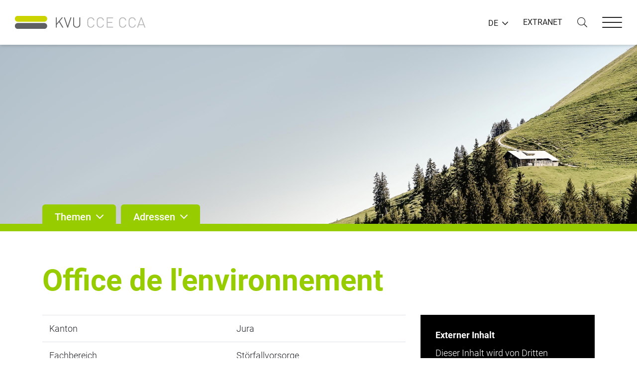

--- FILE ---
content_type: text/html;charset=UTF-8
request_url: https://www.kvu.ch/de/adressen/jura?id=1805
body_size: 5351
content:


<!DOCTYPE html>
<!--[if lt IE 7]><html lang="en" class="no-js ie6"><![endif]-->
<!--[if IE 7]><html lang="en" class="no-js ie7"><![endif]-->
<!--[if IE 8]><html lang="en" class="no-js ie8"><![endif]-->
<!--[if gt IE 8]><!--><html class="no-js" lang="de"><!--<![endif]-->

<head>

	
	

	<title> Office de l'environnement | Jura | Adressen | KVU</title>

	<meta name="author" content="nextron internet team GmbH">
	<meta name="generator" content="webIQ 5.0 web application framework, http://www.nextron.ch">
	<meta name="designer" content="nextron internet team GmbH, http://www.nextron.ch">
	
	<meta name="identifier-url" content="https://www.kvu.ch">
	<meta name="revisit-after" content="3 days">
	<meta http-equiv="content-language" content="de">
	<meta charset="utf-8">
	<meta http-equiv="X-UA-Compatible" content="IE=edge">
	<meta name="viewport" content="width=device-width, initial-scale=1, maximum-scale=1, shrink-to-fit=no, user-scalable=no">
	<meta http-equiv="pragma" content="no-cache">
	<meta http-equiv="expires" content="-1">

	<link rel="shortcut icon" href="/images/favicon.png" type="image/png">
	<link rel="icon" href="/images/favicon.png" type="image/png">

	<link rel="stylesheet" type="text/css" href="/css/lytebox.css?v=4"><link rel="stylesheet" type="text/css" href="/css/webiq.css?v=4"><link rel="stylesheet" type="text/css" href="/css/template.css?v=4"><link rel="stylesheet" type="text/css" href="/css/template.custom.css?v=4">
	<link rel="stylesheet" type="text/css" href="/css/jquery.footable.bootstrap.min.css">

	<link rel="stylesheet" href="/css/cookieconsent.css">
	<script defer src="/js/cookieconsent.js"></script>
	<script defer src="/js/cookieconsent-init.js"></script>

	<!--[if lt IE 9]>
		<script src="/js/html5shiv.min.js"></script>
	<![endif]-->
	<script src="/js/plugins.js"></script>
	<script src="/js/jquery.footable.min.js"></script>
	
	<script src="/js/jquery.filebrowser.js"></script>
	<script src="/js/template.js"></script>
	<script src="/js/template.custom.js?v=5"></script>

	<script type="text/javascript" language="javascript" src="/plugins/lytebox.js"></script>
	<script language="javascript" type="text/javascript">
	function popup(path) {
			window.open(path,'newdir','width=770,height=600,resizable=yes,scrollbars=yes');}
	</script>
	<script language="javascript" type="text/javascript">
		function NewWindow(path) {
			window.open(path,'cmswindow','width=1024,height=800,menubar=yes,resizable=yes,status=yes,toolbar=yes,location=yes,directories=yes,dependent=yes,fullscreen=yes')}
	</script>

</head>



<body>




<nav class="main-nav opensearchserver.ignore">
	<div class="nav-outer">
		<div class="nav-inner">
			<div class="nav-header">
				<button type="button" class="default-close nav-close">
					<div class="close-box">
						<div class="close-inner"></div>
					</div>
				</button>
			</div>
			<div class="nav-body">
				<div class="nav-meta">
					<ul>
						
						<li><a href="/de/extranet">EXTRANET</a></li>
					</ul>
				</div>
				<div class="nav-links">
					
<!-- SwishCommand noindex -->
<ul>

<li><a href="/de/home">Home</a>
		
		<div class="menu-dropdown">
		<ul>
		</ul>
		</div>
		
</li>
	
<li><a href="/de/themen">Themen</a>
</li>
	
<li class="current"><a href="/de/adressen">Adressen</a>
</li>
	
<li><a href="/de/arbeitsgruppen">Arbeitsgruppen</a>
</li>
	
<li data-typ="dropdown" data-dropdown="closed"><span class="toggle"></span><a href="/de/organisation">Organisation</a>
		
		<div class="menu-dropdown">
		<ul>
		
<li><a href="/de/organisation/vorstand">Vorstand</a>
</li>
		
<li><a href="/de/organisation/geschaeftsstelle">Geschäftsstelle</a>
</li>
		
<li><a href="/de/organisation/regionalkonferenzen">Regionalkonferenzen</a>
</li>
		
<li><a href="/de/organisation/partner">Partner</a>
</li>
		
<li><a href="/de/organisation/dokumente-zur-kvu">Dokumente zur KVU</a>
</li>
		
<li><a href="/de/organisation/statuten">Statuten</a>
</li>
		</ul>
		</div>
		
</li>
	
<li data-typ="dropdown" data-dropdown="closed"><span class="toggle"></span><a href="/de/qs-emissionsmessungen">QS Emissionsmessungen</a>
		
		<div class="menu-dropdown">
		<ul>
		
<li><a href="/de/qs-emissionsmessungen/organisation">Organisation</a>
</li>
		
<li><a href="/de/qs-emissionsmessungen/zulassung-von-messstellen">Zulassung von Messstellen</a>
			
</li>
		
<li><a href="/de/qs-emissionsmessungen/weiterbildungen">Weiterbildungen</a>
</li>
		
<li><a href="/de/qs-emissionsmessungen/ringversuche">Ringversuche</a>
</li>
		
<li><a href="/de/qs-emissionsmessungen/faq-und-links">FAQ und Links</a>
</li>
		
<li><a href="/de/qs-emissionsmessungen/kontakt">Kontakt</a>
</li>
		
<li><a href="/de/qs-emissionsmessungen/dokumente">Dokumente</a>
</li>
		</ul>
		</div>
		
</li>
	
<li><a href="/de/kontakt">Kontakt</a>
</li>
	
<li><a href="/de/impressum">Impressum</a>
</li>
	
<li><a href="/de/datenschutzerklaerung">Datenschutzerklärung</a>
</li>
	
</ul>


				</div>
			</div>
		</div>
	</div>
</nav>



<div class="nav-backdrop"></div>


<div class="website-wrapper">

	
	

<header class="main-header opensearchserver.ignore">
	<div class="container-fluid">
		<div class="header-inner">
			<a href="/de/home" class="logo">
				<img src="/images/logo-de.png" alt="">
			</a>
			<div class="header-control">
				<div class="header-language">
					<div class="dropdown dropdown-default">
						<a class="dropdown-toggle" role="button" id="dropdown-language" data-toggle="dropdown" aria-haspopup="true" aria-expanded="false">DE</a>
						<div class="dropdown-menu dropdown-menu-right" aria-labelledby="dropdown-language">
							<ul>
								
		<li><a href="/fr/adresses/jura">Fran&ccedil;ais</a></li>
	
		<li><a href="/it/indirizzi/giura">Italiano</a></li>
	
							</ul>
						</div>
					</div>
				</div>
				<div class="header-meta">
					<ul>
						
						<li><a href="/de/extranet">EXTRANET</a></li>
					</ul>
				</div>
				<div class="header-search">
					<a class="search-trigger">
						<i class="fal fa-search"></i>
					</a>
				</div>
				<div class="header-burger">
					<button type="button" class="default-hamburger nav-trigger">
						<div class="hamburger-box">
							<div class="hamburger-inner"></div>
						</div>
					</button>
				</div>
			</div>
		</div>
	</div>
	<div class="header-search">
		<div class="container-fluid">
			<div class="search-inner">
				
					<form action="/de/search" method="GET">
						<div class="form-group">
							<input type="text" name="q" value="" class="form-control" placeholder="Suche...">
							<button type="submit">
								<span>Suche</span>
							</button>
						</div>
					</form>
				
			</div>
		</div>
	</div>
</header>



	
	<main class="main-content">
		<div class="website-main" id="page-xxx">

			

			
			<div class="header-image opensearchserver.ignore" data-header="small">
				
					<div class="image-background" style="background-image: url('/images/header/2.jpg')">
						<img src="/images/placeholder/header-large.png" alt="">
					</div>
				
			</div>

			
			

<div class="slide-nav opensearchserver.ignore">
	<div class="container">
		<div class="nav-tabs">
			<ul>
				<li>
					<a data-status="closed" data-target=".slide-nav-themes">
						<span>Themen</span>
					</a>
				</li>
				<li>
					<a data-status="closed" data-target=".slide-nav-adresses">
						<span>Adressen</span>
					</a>
				</li>
			</ul>
		</div> 
	</div>
	<div class="tab-content">
		

		<div class="slide-nav-themes">
			<div class="container">
				<div class="image-grid">
					<div class="row">
						 
							<div class="col-12 col-sm-6 col-md-6 col-lg-4 col-xl-3">
								<a href="/de/themen/abfall" class="image-link">
									<img src="/images/themen/1.jpg" alt="">
									<span>Abfall</span>
								</a>
							</div>
						
							<div class="col-12 col-sm-6 col-md-6 col-lg-4 col-xl-3">
								<a href="/de/themen/altlasten" class="image-link">
									<img src="/images/themen/10.jpg" alt="">
									<span>Altlasten</span>
								</a>
							</div>
						
							<div class="col-12 col-sm-6 col-md-6 col-lg-4 col-xl-3">
								<a href="/de/themen/boden" class="image-link">
									<img src="/images/themen/18.jpg" alt="">
									<span>Boden</span>
								</a>
							</div>
						
							<div class="col-12 col-sm-6 col-md-6 col-lg-4 col-xl-3">
								<a href="/de/themen/elektrosmog" class="image-link">
									<img src="/images/themen/63.jpg" alt="">
									<span>Elektrosmog</span>
								</a>
							</div>
						
							<div class="col-12 col-sm-6 col-md-6 col-lg-4 col-xl-3">
								<a href="/de/themen/energie" class="image-link">
									<img src="/images/themen/64.jpg" alt="">
									<span>Energie</span>
								</a>
							</div>
						
							<div class="col-12 col-sm-6 col-md-6 col-lg-4 col-xl-3">
								<a href="/de/themen/gebietsfremde-organismen" class="image-link">
									<img src="/images/themen/37.jpg" alt="">
									<span>Gebietsfremde Organismen </span>
								</a>
							</div>
						
							<div class="col-12 col-sm-6 col-md-6 col-lg-4 col-xl-3">
								<a href="/de/themen/info-beratung-schulung" class="image-link">
									<img src="/images/themen/33.jpg" alt="">
									<span>Info / Beratung / Schulung</span>
								</a>
							</div>
						
							<div class="col-12 col-sm-6 col-md-6 col-lg-4 col-xl-3">
								<a href="/de/themen/klima" class="image-link">
									<img src="/images/themen/65.jpg" alt="">
									<span>Klima</span>
								</a>
							</div>
						
							<div class="col-12 col-sm-6 col-md-6 col-lg-4 col-xl-3">
								<a href="/de/themen/landwirtschaft" class="image-link">
									<img src="/images/themen/35.jpg" alt="">
									<span>Landwirtschaft</span>
								</a>
							</div>
						
							<div class="col-12 col-sm-6 col-md-6 col-lg-4 col-xl-3">
								<a href="/de/themen/laerm" class="image-link">
									<img src="/images/themen/30.jpg" alt="">
									<span>Lärm</span>
								</a>
							</div>
						
							<div class="col-12 col-sm-6 col-md-6 col-lg-4 col-xl-3">
								<a href="/de/themen/luft" class="image-link">
									<img src="/images/themen/21.jpg" alt="">
									<span>Luft</span>
								</a>
							</div>
						
							<div class="col-12 col-sm-6 col-md-6 col-lg-4 col-xl-3">
								<a href="/de/themen/nachhaltige-entwicklung" class="image-link">
									<img src="/images/themen/49.jpg" alt="">
									<span>Nachhaltige Entwicklung</span>
								</a>
							</div>
						
							<div class="col-12 col-sm-6 col-md-6 col-lg-4 col-xl-3">
								<a href="/de/themen/natur-und-landschaft" class="image-link">
									<img src="/images/themen/19.jpg" alt="">
									<span>Natur und Landschaft</span>
								</a>
							</div>
						
							<div class="col-12 col-sm-6 col-md-6 col-lg-4 col-xl-3">
								<a href="/de/themen/recht" class="image-link">
									<img src="/images/themen/16.jpg" alt="">
									<span>Recht</span>
								</a>
							</div>
						
							<div class="col-12 col-sm-6 col-md-6 col-lg-4 col-xl-3">
								<a href="/de/themen/stoffe-und-produkte" class="image-link">
									<img src="/images/themen/36.jpg" alt="">
									<span>Stoffe und Produkte</span>
								</a>
							</div>
						
							<div class="col-12 col-sm-6 col-md-6 col-lg-4 col-xl-3">
								<a href="/de/themen/tankanlagen" class="image-link">
									<img src="/images/themen/43.jpg" alt="">
									<span>Tankanlagen </span>
								</a>
							</div>
						
							<div class="col-12 col-sm-6 col-md-6 col-lg-4 col-xl-3">
								<a href="/de/themen/umweltbeobachtung" class="image-link">
									<img src="/images/themen/28.jpg" alt="">
									<span>Umweltbeobachtung</span>
								</a>
							</div>
						
							<div class="col-12 col-sm-6 col-md-6 col-lg-4 col-xl-3">
								<a href="/de/themen/wasser" class="image-link">
									<img src="/images/themen/14.jpg" alt="">
									<span>Wasser</span>
								</a>
							</div>
						
						<div class="col-12 col-sm-6 col-md-6 col-lg-4 col-xl-3">
							<a href="/de/themen/stichwortverzeichnis" class="image-link">
								<img src="/images/themen/empty.jpg" alt="">
								<span>Stichwortverzeichnis</span>
							</a>
						</div>
						
					</div>
				</div>
			</div>
		</div>
		<div class="slide-nav-adresses">
			<div class="container">
				<div class="list-grid">
					<p><strong>Kantone</strong></p>
					<ul>
						
							<li><a href="/de/adressen/aargau">Aargau</a></li>
						
							<li><a href="/de/adressen/andere-bundesstellen">Andere Bundesstellen</a></li>
						
							<li><a href="/de/adressen/appenzell-ausser">Appenzell Ausser.</a></li>
						
							<li><a href="/de/adressen/appenzell-inner">Appenzell Inner.</a></li>
						
							<li><a href="/de/adressen/bafu">BAFU</a></li>
						
							<li><a href="/de/adressen/basel-landschaft">Basel-Landschaft</a></li>
						
							<li><a href="/de/adressen/basel-stadt">Basel-Stadt</a></li>
						
							<li><a href="/de/adressen/bern">Bern</a></li>
						
							<li><a href="/de/adressen/freiburg">Freiburg</a></li>
						
							<li><a href="/de/adressen/genf">Genf</a></li>
						
							<li><a href="/de/adressen/glarus">Glarus</a></li>
						
							<li><a href="/de/adressen/graubuenden">Graubünden</a></li>
						
							<li><a href="/de/adressen/jura">Jura</a></li>
						
							<li><a href="/de/adressen/liechtenstein">Liechtenstein</a></li>
						
							<li><a href="/de/adressen/luzern">Luzern</a></li>
						
							<li><a href="/de/adressen/neuenburg">Neuenburg</a></li>
						
							<li><a href="/de/adressen/nidwalden">Nidwalden</a></li>
						
							<li><a href="/de/adressen/obwalden">Obwalden</a></li>
						
							<li><a href="/de/adressen/schaffhausen">Schaffhausen</a></li>
						
							<li><a href="/de/adressen/schweiz">Schweiz</a></li>
						
							<li><a href="/de/adressen/schwyz">Schwyz</a></li>
						
							<li><a href="/de/adressen/solothurn">Solothurn</a></li>
						
							<li><a href="/de/adressen/st.-gallen">St. Gallen</a></li>
						
							<li><a href="/de/adressen/tessin">Tessin</a></li>
						
							<li><a href="/de/adressen/thurgau">Thurgau</a></li>
						
							<li><a href="/de/adressen/uri">Uri</a></li>
						
							<li><a href="/de/adressen/waadt">Waadt</a></li>
						
							<li><a href="/de/adressen/wallis">Wallis</a></li>
						
							<li><a href="/de/adressen/zug">Zug</a></li>
						
							<li><a href="/de/adressen/zuerich">Zürich</a></li>
						
					</ul>
					<hr>
					<p><strong>Fachbereiche</strong></p>
					<ul>
						
							<li><a href="/de/adressen/abfall">Abfall</a></li>
						
							<li><a href="/de/adressen/altlasten">Altlasten</a></li>
						
							<li><a href="/de/adressen/biotechnologie">Biotechnologie</a></li>
						
							<li><a href="/de/adressen/boden">Boden</a></li>
						
							<li><a href="/de/adressen/chemikalien">Chemikalien</a></li>
						
							<li><a href="/de/adressen/elektrosmog">Elektrosmog</a></li>
						
							<li><a href="/de/adressen/energie">Energie</a></li>
						
							<li><a href="/de/adressen/gewaesserschutz">Gewässerschutz</a></li>
						
							<li><a href="/de/adressen/hydrologie">Hydrologie</a></li>
						
							<li><a href="/de/adressen/jagd-fischerei">Jagd &amp; Fischerei</a></li>
						
							<li><a href="/de/adressen/klima">Klima</a></li>
						
							<li><a href="/de/adressen/kommunikation">Kommunikation</a></li>
						
							<li><a href="/de/adressen/landwirtschaftlicher-umweltschutz">Landwirtschaftlicher Umweltschutz</a></li>
						
							<li><a href="/de/adressen/laerm">Lärm</a></li>
						
							<li><a href="/de/adressen/luft">Luft</a></li>
						
							<li><a href="/de/adressen/nachhaltige-entwicklung">Nachhaltige Entwicklung</a></li>
						
							<li><a href="/de/adressen/natur-und-landschaft">Natur und Landschaft</a></li>
						
							<li><a href="/de/adressen/naturgefahren">Naturgefahren</a></li>
						
							<li><a href="/de/adressen/neobiota">Neobiota</a></li>
						
							<li><a href="/de/adressen/raumplanung">Raumplanung</a></li>
						
							<li><a href="/de/adressen/recht">Recht</a></li>
						
							<li><a href="/de/adressen/stoerfallvorsorge">Störfallvorsorge</a></li>
						
							<li><a href="/de/adressen/tankanlagen">Tankanlagen</a></li>
						
							<li><a href="/de/adressen/umweltdaten">Umweltdaten</a></li>
						
							<li><a href="/de/adressen/umweltschutzaemter">Umweltschutzämter</a></li>
						
							<li><a href="/de/adressen/uvp">UVP</a></li>
						
							<li><a href="/de/adressen/voc">VOC</a></li>
						
							<li><a href="/de/adressen/wald-holz">Wald &amp; Holz</a></li>
						
							<li><a href="/de/adressen/wasserversorgung">Wasserversorgung</a></li>
						
					</ul>
					
				</div>
			</div>
		</div>
	

	</div>
</div>



			
			<div id="dynamic-content">

				

					
					<section class="content-wrapper" data-background="white"> 
						<div class="container">
							<div class="section-inner">

				

	<h1>Office de l'environnement</h1>
	
	<div class="row opensearchserver.ignore">
		<div class="col-lg-8 col-md-12">
			<table class="table">
				<tr>
					<td class="col-md-3">Kanton</td>
					<td>Jura</td>
				</tr>
				<tr>
					<td>Fachbereich</td>
					<td>Störfallvorsorge</td>
				</tr>
				<tr>
					<td>Bezeichnung</td>
					<td><b>Office de l'environnement</b></td>
				</tr>
				<tr>
					<td>Strasse</td>
					<td>Chemin du Bel'Oiseau 12 <br> Case postale 69</td>
				</tr>
				<tr>
					<td>PLZ</td>
					<td>2882</td>
				</tr>
				<tr>
					<td>Ort</td>
					<td>Saint-Ursanne</td>
				</tr>
				<tr>
					<td>Telefon</td>
					<td>032 420 48 00 </td>
				</tr>
				
				
					<tr>
						<td>E-Mail</td>
						<td><a href="mailto:secr.env@jura.ch">secr.env@jura.ch</a></td>
					</tr>
				
					<tr>
						<td>Web</td>
						<td><a href="https://www.jura.ch/DEN/ENV/Industrie-et-artisanat/Accidents-majeurs-OPAM.html" target="_blank"><i class="far fa-external-link"></i></a>&nbsp;&nbsp;<a href="https://www.jura.ch/DEN/ENV/Industrie-et-artisanat/Accidents-majeurs-OPAM.html" target="_blank">https://www.jura.ch/DEN/ENV/Industrie-et-artisanat/Accidents-majeurs-OPAM.html</a></td>
					</tr>
				
			</table>
		</div>
		
			<div class="col-lg-4 col-md-12">
				<div data-cookiecategory="external" data-cookie="allowed" style="display:none;">
					<script type="text/plain" data-cookiecategory="external" src="//search.ch/map/api/map.js"></script>
					<script type="text/plain" data-cookiecategory="external">new SearchChMap({center:"2882 Saint-Ursanne/Chemin du Bel'Oiseau 12 ",zoom:3,poigroups:"default"});</script>
					<div id="mapcontainer" style="width:100%;height:500px;"></div>
				</div>
				<div data-cookiecategory="external" data-cookie="rejected" style="display:none;">
					

<div class="privacy-warning-outer">
	<div class="privacy-warning-inner">
		<div class="privacy-warning-content">
			
				<p class="privacy-warning-headline">
					<strong>Externer Inhalt</strong>
				</p>
				<p class="privacy-warning-info">
					Dieser Inhalt wird von Dritten gehostet und verwendet möglicherweise Cookies. 
					Zur Anzeige des externen Inhalts müssen Sie Ihre Datenschutzeinstellungen anpassen.
				</p>
				<a href="javascript:;" class="btn btn-primary privacy-warning-button" data-cc="c-settings">
					<span>
						Einstellungen
					</span>
				</a>
			
		</div>
	</div>
</div>


				</div>
			</div>
		
	</div>
	
	
	
		<h2>Kontakte</h2>

		<div class="row opensearchserver.ignore">
			
				<div class="col-lg-6 col-md-12">
					<div class="card mb-4">
						<h5 class="card-header" style="padding-left:13.5px;">Personne responsable</h5>
						<table class="table mb-0">
							<tr>
								<td>Name</td>
								<td>Jeannin</td>
							</tr>
							<tr>
								<td>Vorname</td>
								<td>Christophe </td>
							</tr>
							<tr>
								<td>Telefon</td>
								<td>032 420 48 42 </td>
							</tr>
							
							
								<tr>
									<td>E-Mail</td>
									<td><a href="mailto:christophe.jeannin@jura.ch">christophe.jeannin@jura.ch</a></td>
								</tr>
							
						</table>
					</div>
				</div>
			
		</div>
		
	
	
	<p><a class="btn btn-default" href="https://www.kvu.ch/de/adressen/jura">&laquo; zurück</a></p>






							</div>
						</div>
					</section>

				

			</div>

		</div>
	</main>

	
	<footer class="main-footer opensearchserver.ignore">
	
		<div class="footer-top">
			<div class="container">
				<div class="footer-inner">
					
						<form action="/de/search" method="GET">
							<div class="form-group">
								
								<input data-desktop data-mobile type="text" name="q" value="" class="form-control" placeholder="Sie haben nicht gefunden, wonach Sie gesucht haben?">
								<button type="submit">
									<i class="far fa-search"></i>
								</button>
							</div>
						</form>
					
				</div>
			</div>
		</div>
	
	<div class="footer-bottom">
		<div class="container">
			<div class="footer-inner">
				<div class="row">
					
							<div class="col-12 col-sm-12 col-md-12 col-lg-3">
								<ul>
									
										<li>
											<a href="/de/organisation">Organisation</a>
											
										</li>
									
										<li>
											<a href="/de/extranet">Extranet</a>
											
												<a href="/de/extranet">&nbsp;&nbsp;<i class="far fa-external-link"></i></a>
											
										</li>
									
										<li>
											<a href="/de/kontakt">Kontakt</a>
											
										</li>
									
										<li>
											<a href="/de/impressum">Impressum</a>
											
										</li>
									
										<li>
											<a href="/de/datenschutzerklaerung">Datenschutzerklärung</a>
											
										</li>
									
								</ul>
							</div>
						
							<div class="col-12 col-sm-12 col-md-12 col-lg-3">
								<ul>
									
										<li>
											<a href="/de/themen">Themen</a>
											
										</li>
									
										<li>
											<a href="/de/adressen">Adressen</a>
											
										</li>
									
										<li>
											<a href="/de/arbeitsgruppen">Arbeitsgruppen</a>
											
										</li>
									
								</ul>
							</div>
						
							<div class="col-12 col-sm-12 col-md-12 col-lg-3">
								<ul>
									
										<li>
											<a href="/de/qs-emissionsmessungen">QS Emissionsmessungen</a>
											
										</li>
									
								</ul>
							</div>
						
					<div class="col-12 col-sm-12 col-md-12 col-lg-3">
						
							<p><strong>Konferenz der Vorsteher der Umweltschutzämter KVU</strong><br>Haus der Kantone<br>Speichergasse 6<br>3001 Bern</p>
						
					</div>
				</div>
			</div>
		</div>
	</div>
</footer>

</div>




<div class="modal-control opensearchserver.ignore">

	

	<div class="modal fade" id="popup-modal" tabindex="-1" role="dialog" aria-hidden="true">
		<div class="modal-dialog modal-dialog-centered" data-size="lg" role="document">
			<div class="modal-content">
				<button type="button" class="close" data-dismiss="modal"></button>
				<div class="modal-body">
					<div class="modal-form"></div>
				</div>
			</div>
		</div>
	</div>

</div>


	
	<!-- Matomo -->
	<script type="text/plain" data-cookiecategory="analytics">
	  var _paq = window._paq = window._paq || [];
	  /* tracker methods like "setCustomDimension" should be called before "trackPageView" */
	  _paq.push(['trackPageView']);
	  _paq.push(['enableLinkTracking']);
	  (function() {
	    var u="https://stats.nextron.ch/";
	    _paq.push(['setTrackerUrl', u+'matomo.php']);
	    _paq.push(['setSiteId', '28']);
	    var d=document, g=d.createElement('script'), s=d.getElementsByTagName('script')[0];
	    g.async=true; g.src=u+'matomo.js'; s.parentNode.insertBefore(g,s);
	  })();
	</script>
	<!-- End Matomo Code -->


</body>

</html> 

--- FILE ---
content_type: text/css
request_url: https://www.kvu.ch/css/webiq.css?v=4
body_size: 946
content:
#mediaviewerbox {
	margin-bottom:30px;
	}

.mediaviewerspacer {
	height:8px;
	}

.webiqfilelink {
	padding: 0px 0px 0px 25px;
	background-position: left;
	background-repeat: no-repeat;
	display: table-cell;
	vertical-align: middle;
	}

#webiqfilecleaner {
	clear: both;
	height: 0px;
	font-size: 0px;
	display: block;
	width: 100%;
}

.webiqfilelegend {
	font-family: Verdana, Sans Serif;
	font-style: italic;
 	font-size: 9px;
	color: #404040;
	}

.webiqimage {
	border: 1px solid #808080;
	text-decoration: none;
	}
		
.webiqlegend {
	padding: 2px 0px 2px 3px;
	font-family: Verdana, Sans Serif;
	font-style: italic;
 	font-size: 9px;
	color: #404040;
	line-height:13px;
	}
	
.webiqselectorbox {
	border: 1px solid #aaaaaa;
	background: #eeeeee;
	padding: 5px;
	}
	
.webiqerrorbox {
	color:red;
	border: 1px solid #ff8080;
	padding: 5px;
	margin-bottom: 5px;
	background: #fae8e8 /** url(../admin/pics/icon-trash.gif) no-repeat right top **/;
	}
	
.webiqerrorbox li {
	list-style:disc;
	margin-left:15px;
}

span.clearfix {
	width:100%;
	height:0px;
	visibility:hidden;
	clear:both;
	display:block;
	margin:0;
	padding:0;
	font-size:0px;
	}
	
table.webiq-filemanager {width:100%; margin:-5px 0 0 -5px; border-collapse:collapse;}
table.webiq-filemanager td {border-top:1px solid #dfdfdf; font-size:11px; padding:3px 20px 3px 0px; margin:0; color:#666; white-space:nowrap; vertical-align:middle}
table.webiq-filemanager thead td {font-weight:bold; white-space:nowrap; border:none;}
table.webiq-filemanager td:first-child {padding:0px 5px 0px 5px;}
table.webiq-filemanager tr.odd {background:url(/admin/pics/bg_tableRow.gif) repeat-x 0px 1px; }
table.webiq-filemanager td.icons {padding:1px 5px 0px 0px;}
	
.webiqdate {color: #808080;}
.webiqmore {text-transform:uppercase;}
.graytext {color: #898E96;}
.redtext {color: #ff4040;}
.alerttext {color: #ff4040; font-weight:bold; margin-top:3px}


div#pagination{
	text-align:center;
}
#pagination span{
	display:block;
	float:left;
	font-size:10px;
	line-height:13px;
	margin: 2px 4px 2px 0;
}
#pagination span a{
	background-color:#ffffff;
	border:1px solid #bbbbbb;
	color:#303030;
	display:block;
	padding:1px 4px 2px 4px;
	text-decoration:none;
}
#pagination span a:hover, #pagination span a:active{
	border:1px solid #303030;
	background-color:#ffffff;
}
#pagination span.aktuell{
	background-color: #303030;
	border:1px solid #303030;
	color:#ffffff;
	font-size:10px;
	padding:1px 4px 2px 4px;
}
#pagination span.disabled{
	background-color: #ffffff;
	border:1px solid #bbbbbb;
	color:#bbbbbb;
	font-size:10px;
	padding:1px 4px 2px 4px;
}

dl {
	margin-top:15px;
}

--- FILE ---
content_type: text/css
request_url: https://www.kvu.ch/css/template.custom.css?v=4
body_size: 872
content:
/* template.custom.css */

.page-nav .nav-menu>.dropdown>div a.current,
.page-nav .nav-menu>.dropdown>div a.current:hover,
.page-nav .nav-menu>.dropdown>div a.current:active,
.page-nav .nav-menu>.dropdown>div a.current:focus {
    font-weight: 300 !important;
    color: #97CC00 !important;
}

.page-nav .nav-menu>.dropdown>div a.current strong,
.page-nav .nav-menu>.dropdown>div a.current:hover strong,
.page-nav .nav-menu>.dropdown>div a.current:active strong,
.page-nav .nav-menu>.dropdown>div a.current:focus strong {
    color: #97CC00 !important;
}

.table tr th {
	font-weight: 700;
}

.news-entry p.news-date {
	margin-bottom:5px !important;
}

.news-entry div.news-abstract p {
	margin-bottom:5px;
}

ul.pagination {
	margin-left: 0;
}

ul.pagination > li {
	list-style-type: none;
}

ul.pagination > li > a {
	text-decoration: none;
	color: #97CC00;
}

.page-item.active .page-link {
	background-color: #97CC00;
	border-color: #97CC00;
}

.fa-kvugreen {
	color: #97CC00;
}

@media (min-width: 600px)  {
	.header-image[data-header="small"] .image-background {
	    max-height: 360px;
	}
}

@media (max-width: 1200px)  {
	.header-image .image-caption .caption-inner p.caption-text {
	    display: none;
	}
}

@media (max-width: 575.99px) {
	.header-image[data-header="large"] .image-background {
	    height: 250px;
	}
	.header-image .image-caption .caption-inner h1 strong {
	    font-size: 26px;
	}
	.header-image .image-caption .caption-inner h1 {
	    font-size: 18px;
	}
}

.video-container-limit {
	max-width: 1000px;
}
.video-container {
    position: relative;
    padding-bottom: 56.25%;
    padding-top: 0;
    height: 0;
    overflow: hidden;
}
.video-container iframe,
.video-container object,
.video-container embed,
.video-container video {
    position: absolute;
    top: 0;
    left: 0;
    width: 100%;
    height: 100%;
}

/* themen dropdown für content-bereich */

body[data-touch="false"] #dynamic-content .image-grid a.image-link, 
body[data-touch="false"] #dynamic-content .image-grid a.image-link:hover, 
body[data-touch="false"] #dynamic-content .image-grid a.image-link:focus, 
body[data-touch="false"] #dynamic-content .image-grid a.image-link:active {
  -webkit-transition: all .2s ease;
  transition: all .2s ease;
}

body[data-touch="false"] #dynamic-content .image-grid a.image-link:hover, 
body[data-touch="false"] #dynamic-content .image-grid a.image-link:hover:hover, 
body[data-touch="false"] #dynamic-content .image-grid a.image-link:focus:hover, 
body[data-touch="false"] #dynamic-content .image-grid a.image-link:active:hover {
  color: #97CC00;
}

#dynamic-content .image-grid a.image-link, 
#dynamic-content .image-grid a.image-link:hover, 
#dynamic-content .image-grid a.image-link:focus, 
#dynamic-content .image-grid a.image-link:active {
  display: block;
  position: relative;
  color: inherit;
  text-decoration: none;
}

#dynamic-content .image-grid a.image-link img, 
#dynamic-content .image-grid a.image-link:hover img, 
#dynamic-content .image-grid a.image-link:focus img, 
#dynamic-content .image-grid a.image-link:active img {
  display: block;
  width: 100%;
  border: none;
}

#dynamic-content .image-grid a.image-link span, 
#dynamic-content .image-grid a.image-link:hover span, 
#dynamic-content .image-grid a.image-link:focus span, 
#dynamic-content .image-grid a.image-link:active span {
  display: block;
  position: relative;
  overflow: hidden;
  text-overflow: ellipsis;
  white-space: nowrap;
  padding: 10px 0;
}

--- FILE ---
content_type: application/javascript
request_url: https://www.kvu.ch/js/cookieconsent-init.js
body_size: 2467
content:
var cc = initCookieConsent();

var ccLogo = '<img src="/images/logo.png" alt="Logo" loading="lazy" style="height: 28px; width:auto;">';
var ccList = ['necessary','analytics','external','all'];
var ccDataProtectionLinkDE = '/de/datenschutzerklaerung';
var ccDataProtectionLinkIT = '/it/informativa-sulla-privacy';
var ccDataProtectionLinkFR = '/fr/declaration-de-confidentialite';

cc.run({
	onFirstAction: function(user_preferences, cookie){
        checkCookieConsentContainers();
    },
	onChange: function(cookie, changed_categories){
        checkCookieConsentContainers();
    },
	autoclear_cookies: true,
	page_scripts: true,
	cookie_name: 'cc',
	cookie_expiration : 365,
	auto_language: 'document',
	force_consent: false,
	gui_options: {
		consent_modal: {
			layout: 'cloud',
			position: 'bottom center',
			transition: 'slide',
			swap_buttons: false
		},
		settings_modal: {
			layout: 'box',
			transition: 'slide'
		}
	},
	languages: {
		'de': {
			consent_modal: {
				title:  'Cookie-Einstellungen',
				description: `Wir verwenden technische Cookies, die für den Betrieb der KVU Website notwendig sind. Hierfür benötigen wir Ihre ausdrückliche Einwilligung. Die Cookies für die Erstellung von Webstatistiken mittels Tracking-Tool «Matomo» werden nur dann verwendet, wenn Sie ihnen freiwillig zustimmen. Diese nutzen wir, um unsere Dienstleistung auf die Bedürfnisse unserer Webseitennutzer abzustimmen. Sie können Ihre Cookie-Einstellungen jederzeit ändern oder widerrufen. Mehr dazu erfahren Sie in unserer <a href="${ccDataProtectionLinkDE}" target="_blank" class="cc-link">Datenschutzerklärung</a>.`,
				primary_btn: {
					text: 'Alle akzeptieren',
					role: 'accept_all'              // 'accept_selected' or 'accept_all'
				},
				secondary_btn: {
					text: 'Einstellungen',
					role: 'settings'        // 'settings' or 'accept_necessary'
				}
			},
			settings_modal: {
				title: ccLogo,
				save_settings_btn: 'Auswahl speichern',
				accept_all_btn: 'Alle akzeptieren',
				// reject_all_btn: 'Alle ablehnen',
				close_btn_label: 'schliessen',
				blocks: [
					{
						title: 'Cookie-Einstellungen',
						description: `Wir verwenden technische Cookies, die für den Betrieb der KVU Website notwendig sind. Hierfür benötigen wir Ihre ausdrückliche Einwilligung. Die Cookies für die Erstellung von Webstatistiken mittels Tracking-Tool «Matomo» werden nur dann verwendet, wenn Sie ihnen freiwillig zustimmen. Diese nutzen wir, um unsere Dienstleistung auf die Bedürfnisse unserer Webseitennutzer abzustimmen. Sie können Ihre Cookie-Einstellungen jederzeit ändern oder widerrufen. Mehr dazu erfahren Sie in unserer <a href="${ccDataProtectionLinkDE}" target="_blank" class="cc-link">Datenschutzerklärung</a>.`
					}, {
						title: 'Funktionale Cookies',
						toggle: {
							value: 'necessary',
							enabled: true,
							readonly: true
						}
					}, {
						title: 'Analyse-Cookies',
						toggle: {
							value: 'analytics',
							enabled: false,
							readonly: false
						}
					}, {
						title: 'Externe Inhalte',
						toggle: {
							value: 'external',
							enabled: false,
							readonly: false
						}
					}
				]
			}
		},
		'it': {
			consent_modal: {
				title: 'Impostazioni dei cookie',
				description: `Utilizziamo cookie tecnici necessari per il funzionamento dal sito CCA. Per farlo ci occorre il Suo consenso esplicito. I cookie utili all’elaborazione di statistiche web tramite lo strumento di tracciamento Matomo sono utilizzati solo se l’utente vi acconsente volontariamente. Grazie a queste statistiche possiamo adattare il nostro servizio alle esigenze degli utenti del nostro sito. Il consenso all’utilizzo dei cookie può essere modificato o revocato in qualsiasi momento. Per maggiori informazioni consulti la nostra <a href="${ccDataProtectionLinkIT}" class="cc-link">Dichiarazione concernente la protezione dei dati</a>.`,
				primary_btn: {
					text: 'Accetto tutti',
					role: 'accept_all'              // 'accept_selected' or 'accept_all'
				},
				secondary_btn: {
					text: 'Selezione',
					role: 'settings'        // 'settings' or 'accept_necessary'
				}
			},
			settings_modal: {
				title: ccLogo,
				save_settings_btn: 'Salva la selezione',
				accept_all_btn: 'Accetto tutti',
				// reject_all_btn: 'Alle ablehnen',
				close_btn_label: 'close',
				blocks: [
					{
						title: 'Impostazioni dei cookie',
						description: `Utilizziamo cookie tecnici necessari per il funzionamento dal sito CCA. Per farlo ci occorre il Suo consenso esplicito. I cookie utili all’elaborazione di statistiche web tramite lo strumento di tracciamento Matomo sono utilizzati solo se l’utente vi acconsente volontariamente. Grazie a queste statistiche possiamo adattare il nostro servizio alle esigenze degli utenti del nostro sito. Il consenso all’utilizzo dei cookie può essere modificato o revocato in qualsiasi momento. Per maggiori informazioni consulti la nostra <a href="${ccDataProtectionLinkIT}" class="cc-link">Dichiarazione concernente la protezione dei dati</a>.`
					}, {
						title: 'Cooki tecnici',
						toggle: {
							value: 'necessary',
							enabled: true,
							readonly: true
						}
					}, {
						title: 'Cooki statistiche',
						toggle: {
							value: 'analytics',
							enabled: false,
							readonly: false
						}
					}, {
						title: 'Contenuti esterni',
						toggle: {
							value: 'external',
							enabled: false,
							readonly: false
						}
					}
				]
			}
		},
		'fr': {
			consent_modal: {
				title: 'Paramètres de cookies',
				description: `Nous utilisons des cookies techniques nécessaires à l’exploitation de la page web de la CCE. A cet effet, nous avons besoin de votre consentement exprès. Les cookies pour l’établissement de statistiques Internet avec l’outil de suivi «Matomo» ne sont utilisés que si vous y consentez de votre plein gré. Nous les utilisons afin de coordonner notre prestation avec les besoins des utilisateurs de notre site Internet. Vous pouvez en tout temps modifier ou révoquer vos paramètres de cookies. Vous en saurez plus dans notre déclaration relative à la <a href="${ccDataProtectionLinkFR}" target="_blank" class="cc-link">protection des données</a>.`,
				primary_btn: {
					text: 'Accepter tous',
					role: 'accept_all'              // 'accept_selected' or 'accept_all'
				},
				secondary_btn: {
					text: 'Paramètres',
					role: 'settings'        // 'settings' or 'accept_necessary'
				}
			},
			settings_modal: {
				title: ccLogo,
				save_settings_btn: 'Sauvegarder la sélection',
				accept_all_btn: 'Accepter tous',
				// reject_all_btn: 'Refuser tous',
				close_btn_label: 'Fermer',
				blocks: [
					{
						title: 'Paramètres de cookies',
						description: `Nous utilisons des cookies techniques nécessaires à l’exploitation de la page web de la CCE. A cet effet, nous avons besoin de votre consentement exprès. Les cookies pour l’établissement de statistiques Internet avec l’outil de suivi «Matomo» ne sont utilisés que si vous y consentez de votre plein gré. Nous les utilisons afin de coordonner notre prestation avec les besoins des utilisateurs de notre site Internet. Vous pouvez en tout temps modifier ou révoquer vos paramètres de cookies. Vous en saurez plus dans notre déclaration relative à la <a href="${ccDataProtectionLinkFR}" target="_blank" class="cc-link">protection des données</a>.`
					}, {
						title: `Cookies fonctionnels`,
						toggle: {
							value: 'necessary',
							enabled: true,
							readonly: true
						}
					}, {
						title: `Cookies d'analyse`,
						toggle: {
							value: 'analytics',
							enabled: false,
							readonly: false
						}
					}, {
						title: `Contenu externe`,
						toggle: {
							value: 'external',
							enabled: false,
							readonly: false
						}
					}
				]
			}
		}
	}
});


function checkCookieConsentContainers() {
	ccList.forEach(cookieName => {
		let allowedCookieContainer = $(`div[data-cookiecategory="${cookieName}"][data-cookie="allowed"]`);
		let rejectedCookieContainer = $(`div[data-cookiecategory="${cookieName}"][data-cookie="rejected"]`);
		
		if (allowedCookieContainer.length > 0) {

			// If all Categories are required
			let cookieAllCheck = false;
			if (cookieName == 'all') {
				let tempAll = true;
				ccList.forEach(cookieName => {
					if (!cc.allowedCategory(cookieName) && cookieName != 'all') {
						tempAll = false;
					}
				});
				if (tempAll) {
					cookieAllCheck = true;
				}
			}

			// Check if Category is accepted by user
			if (cc.allowedCategory(cookieName) || cookieAllCheck) {
				rejectedCookieContainer.hide();
				allowedCookieContainer.show();

				allowedCookieContainer.find('iframe[data-src]').each(function(){
					$(this).attr('src', $(this).attr('data-src'));
					$(this).removeAttr('data-src');
				});
			} else {
				allowedCookieContainer.hide();
				rejectedCookieContainer.show();
			}
		}
	});
}

$(document).ready(function(){
	checkCookieConsentContainers();
});

$('[data-cc="c-settings"]').off('click');
$('body').on('click', '[data-cc="c-settings"]', function(){
	cc.showSettings();
});